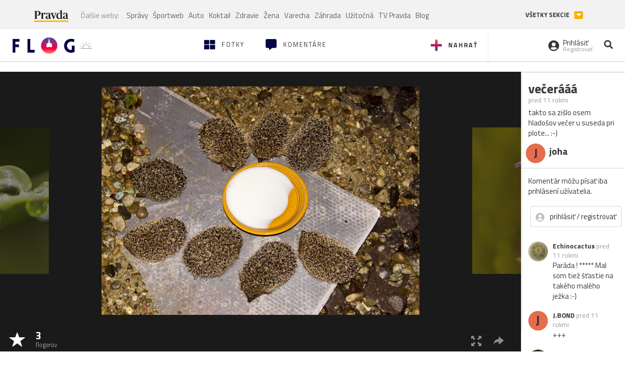

--- FILE ---
content_type: text/html; charset=utf-8
request_url: https://flog.pravda.sk/johaflog.flog?foto=557269
body_size: 12886
content:
<!DOCTYPE html>
<html>
	<head>

		<title>večerááá
 - Flog.sk</title>
		<meta charset="UTF-8">
		<meta name="viewport" content="width=device-width, initial-scale=1.0">
		<meta property="fb:app_id" content="273603186861775">
		<meta name="Keywords" content="">
<meta name="Description" content="večerááá">
<meta property="og:title" content="večerááá">
<meta property="og:description" content="večerááá">
<meta property="og:url" content="https://flog.pravda.sk/johaflog.flog?foto=557269">
<meta property="og:type" content="article">
<meta property="og:image" content="https://flog.pravda.sk/data/flog/johaflog/557269/x0E_557269_orig.jpg">
<meta property="og:image:width" content="1600">
<meta property="og:image:height" content="1150">
		<script>window.gdprAppliesGlobally=true;(function(){function a(e){if(!window.frames[e]){if(document.body&&document.body.firstChild){var t=document.body;var n=document.createElement("iframe");n.style.display="none";n.name=e;n.title=e;t.insertBefore(n,t.firstChild)}
else{setTimeout(function(){a(e)},5)}}}function e(n,r,o,c,s){function e(e,t,n,a){if(typeof n!=="function"){return}if(!window[r]){window[r]=[]}var i=false;if(s){i=s(e,t,n)}if(!i){window[r].push({command:e,parameter:t,callback:n,version:a})}}e.stub=true;function t(a){if(!window[n]||window[n].stub!==true){return}if(!a.data){return}
var i=typeof a.data==="string";var e;try{e=i?JSON.parse(a.data):a.data}catch(t){return}if(e[o]){var r=e[o];window[n](r.command,r.parameter,function(e,t){var n={};n[c]={returnValue:e,success:t,callId:r.callId};a.source.postMessage(i?JSON.stringify(n):n,"*")},r.version)}}
if(typeof window[n]!=="function"){window[n]=e;if(window.addEventListener){window.addEventListener("message",t,false)}else{window.attachEvent("onmessage",t)}}}e("__tcfapi","__tcfapiBuffer","__tcfapiCall","__tcfapiReturn");a("__tcfapiLocator");(function(e){
var t=document.createElement("script");t.id="spcloader";t.type="text/javascript";t.async=true;t.src="https://sdk.privacy-center.org/"+e+"/loader.js?target="+document.location.hostname;t.charset="utf-8";var n=document.getElementsByTagName("script")[0];n.parentNode.insertBefore(t,n)})("3247b01c-86d7-4390-a7ac-9f5e09b2e1bd")})();</script>
		<!-- Bootstrap Core JavaScript -->
		<script src="https://ajax.googleapis.com/ajax/libs/jquery/1.11.3/jquery.min.js"></script>
		<script src="/static/js/bootstrap.min.js"></script>
        
		<!-- gallery plugin -->
		<link rel="stylesheet" href="/static/css/justifiedGallery.min.css">
		<script src="/static/js/flog.js?v=3610822525"></script>

		<link href="/static/fonts/fontawesome/css/all.min.css" rel="stylesheet" type="text/css">

		<link href="/static/css/main.css?v=3610822525" rel="stylesheet" type="text/css">

		<!-- fancybox plugin -->

		<!-- Add fancyBox main JS and CSS files -->
		<script type="text/javascript" src="/static/fancybox3/jquery.fancybox.min.js?v=3.2.10"></script>
		<link rel="stylesheet" type="text/css" href="/static/fancybox3/jquery.fancybox.min.css?v=3.2.10" media="screen">
		<link href="https://fonts.googleapis.com/css?family=Titillium+Web:300,400,700" rel="stylesheet">
		<link href="https://ipravda.sk/css/pravda-min-extern_flog.css?v=20260119" rel="stylesheet">
		<link rel="icon" type="image/x-icon" href="/favicon.ico">
		<link href="/static/css/icon-font.css?v=3610822525" rel="stylesheet" type="text/css">
		<!-- Global site tag (gtag.js) - Google Analytics -->
		<script async src="https://www.googletagmanager.com/gtag/js?id=UA-157766-4"></script>
                <script>
                    window.perexGaDimensions = {"dimension4":"flog.pravda.sk","dimension1":"flog-foto","dimension2":"557269","dimension3":"johaflog"};
                </script>
		<script>
			window.dataLayer = window.dataLayer || [];
			function gtag() {
				dataLayer.push(arguments);
			}
			gtag('js', new Date());

			gtag('config', 'UA-157766-4');
			gtag('config', 'UA-157766-20');
			gtag('config', 'G-26GE433HZT', window.perexGaDimensions);
		</script>
                <script src="//ipravda.sk/js/pravda-min-extern_flog.js?v=20260119"></script>
		<script>
  if (/(^|;)\s*PEREX_ASMS/.test(document.cookie)) {
      document.write('<scr' + 'ipt src="https://servis.pravda.sk/hajax/asms/"></scri' + 'pt>');
  }
</script>

<script type="text/javascript">
  perex_dfp = {
    "bbb": {"name": '/61782924/flog_art_bbb', "id": 'div-gpt-ad-1528634504686-613'}
  };
</script><script type="application/javascript" src="https://storage.googleapis.com/pravda-ad-script/perex_universalMaster.min.js?v=v"></script>
	</head>

	<body data-gh="Tue, 20 Jan 2026 07:24:20 +0100" data-gha="sunrise" data-ghd="0">
		<script>
			window.fbAsyncInit = function () {
				FB.init({
					appId: '273603186861775',
					autoLogAppEvents: true,
					xfbml: true,
					version: 'v3.2'
				});
			};
		</script>
		<script async defer src="https://connect.facebook.net/en_US/sdk.js"></script>
		<div class="container-pull">

<div class="full-overlay upload">
	<div class="full-overlay-inner">
		<div class="full-overlay-inner-head">
			<a href="/" class="">
				<img class="full-overlay-inner-head-logo" src="/static/images/white-logo-sunset.png" alt="logo">
			</a>
			<button class="close close-overlay">
				<i class="fas fa-times"></i>
			</button>
		</div>
		<div class="full-overlay-inner-body">
<div class="upload-card">
	<div class="upload-card-progress">
		<i class="fas fa-file-upload"></i>
		<div class="upload-card-progress-bar"></div>
	</div>
	<p>
		Nahrajte fotku z vášho zariadenia
	</p>
	<input type="file" multiple="" id="file-to-upload" accept="image/jpeg">
</div>

		</div>
	</div>
	<div class="full-overlay-top"></div>
	<div class="full-overlay-bottom"></div>
</div><div class="full-overlay login">
	<div class="full-overlay-inner">
		<div class="full-overlay-inner-head">
			<a href="/" class="">
				<img class="full-overlay-inner-head-logo" src="/static/images/white-logo-sunset.png" alt="logo">
			</a>
			<button class="close close-overlay">
				<i class="fas fa-times"></i>
			</button>
		</div>
		<div class="full-overlay-inner-body">
<div class="login-card-note hide">
	<h4>Najskôr sa musíš prihlásiť</h4>
	<p>
		Ak ešte nemáš konto, môžeš sa jednoducho a rýchlo zaregistrovať.
	</p>
	<br>
</div>
<div class="login-card">

	<form method="post" action="/ajax/login">
			<label>
				Prihlásenie
			</label>
		<div class="error alert alert-danger hidden"></div>
		<div class="success alert alert-success hidden"></div>
		<div class="login-card-inner">
			<input type="email" name="email" class="form-control" placeholder="Váš email">
			<div class="login-card-inner-password" >
				<input type="password" name="pass" class="form-control password-input" placeholder="Vaše heslo">
				<a href="javascript:void(0)" class=" password-visibility" >
					<i class="far fa-eye"></i>
				</a>
			</div>
			<div class="clearfix">
			</div>

			<div class="login-card-inner-button">
				<label for="permanent-login">
					<input type="checkbox" id="permanent-login" name="permanent" value="1" checked>
					<span>Zostať prihlásený</span>
				</label>
				<button type="submit" class="btn btn-primary">
					<span class="loginbtn-text">Prihlásiť</span>
					<span class="loginbtn-spinner hidden fas fa-spinner fa-spin"></span>
				</button>
			</div>

		</div>
		<div class="login-card-passRecover">
			Zabudnuli ste heslo?
			<a href="javascript:void(0)" class="show-passRecover">Poslať nové</a>
		</div>
	</form>
	<form method="post" action="/ajax/zabudnuteheslo">
		<input type="hidden" name="zabudnuteheslo-special" id="zabudnuteheslo-special" value="2026">
		<div class="recover-card hidemeaftersuccess">
			<small class="info">Na túto adresu Ti zašleme postup ako si nastavíš nové heslo.</small>
			<input type="email" class="form-control" name="tbEmail">
			<div class="error"></div>
			<button type="submit" class="btn btn-success ">
				Poslať email
			</button>
		</div>
		<div class="alert alert-success success hidden recover-card-success" role="alert"></div>
	</form>
</div>
<div class="register-card">
	<form method="post" action="/ajax/registracia">
		<label>
			Registrácia
		</label>
		<div class="error alert alert-danger hidden"></div>
		<div class="success alert alert-success hidden"></div>

		<div class="hideaftersuccess">
			<div class="label-wrap">
				<label>
					Prezývka (minimálne 6 znakov)
				</label>
				<input type="text" class="form-control" placeholder="" name="name" required>
			</div>
			<div class="label-wrap">
				<label>
					Váš email
				</label>
				<input type="email" class="form-control" placeholder="" name="email" autocomplete="off" required>
			</div>
			<div class="label-wrap">
				<label>
					Heslo
				</label>
				<input type="password" class="form-control reg-pass1" placeholder="" autocomplete="new-password" name="password" required>
			</div>
			<div class="label-wrap">
				<label>
					Zopakujte heslo
				</label>
				<input type="password" class="form-control reg-pass2" placeholder="" required>
			</div>

			<div class="linkto-podmienky">
				<label  for="podmienky">
					<input type="checkbox" id="podmienky" name="podmienky" value="1">
					<span>Súhlasím <br class="hidden-lg hidden-md "> <a href="/podmienky/" target="_blank">s podmienkami</a></span>
				</label>
				<button type="submit" class="btn btn-primary">
					<span class="registerbtn-text">Registrovať</span>
					<span class="registerbtn-spinner hidden fas fa-spinner fa-spin"></span>
				</button>
			</div>
		</div>
	</form>
</div>		</div>
	</div>
	<div class="full-overlay-top"></div>
	<div class="full-overlay-bottom"></div>
</div><div class="modal fade" id="logo-hours-modal" tabindex="-1" role="dialog" aria-labelledby="exampleModalLabel">
	<div class="modal-dialog" role="document">
		<div class="modal-content">
			<div class="modal-header">
				<button type="button" class="close" data-dismiss="modal" aria-label="Close"><span aria-hidden="true">&times;</span></button>
				<h4 class="modal-title">Kedy je najbližšia zlatá hodinka?</h4>
			</div>
			<div class="modal-body">
				<div class="logo-gradient">
					<img class="sun" src="/static/images/sun.svg" alt="">
					<div class="lights">
						<div class="minute">
							<div class="minute-ray"></div>
						</div>
						<div class="hours">
							<div class="hours-ray"></div>
						</div>
						<div class="location">

						</div>
					</div>
				</div>
				<div class="logo-info">
					<p>Zlatá hodinka od:</p>
					<h1 class="suntime-text"></h1>
					<div class="group">
						<button type="button" class="btn btn-sm btn-default find-my-location"><i class="fas fa-map-marker-alt"></i> Nájsť moju polohu</button>
					</div>
					<small>
						Ak chcete, aby sa vám zobrazovali informácie o zlatej hodinke z vašej lokality, zdieľajte s nami prosím vašu polohu
					</small>
				</div>
			</div>
		</div>
	</div>
</div><!-- Modal -->
<div class="modal fade" id="modal-contact" tabindex="-1" role="dialog" aria-labelledby="myModalLabelSharefoto">
	<div class="modal-dialog" role="document">
		<div class="modal-content">

			<div class="modal-body">
				<div class="modal-contact-item">
					<i class="fas fa-address-book"></i>
					<div class="modal-contact-item-text">
						<h4 class="modal-title" id="myModalLabelSharefoto">Admin flogu</h4>
						<a href="mailto:flog@pravda.sk">
							flog@pravda.sk
						</a>
					</div>
				</div>
				<div class="modal-contact-item">
					<i class="fas fa-address-book"></i>
					<div class="modal-contact-item-text">
						<small>Junior digital specialist</small>
						<h4 class="modal-title" id="myModalLabelSharefoto">Obchodné oddelenie - Mikuláš Kvetan</h4>
						<a href="mailto:mkvetan@ourmedia.sk">
							mkvetan@ourmedia.sk
						</a>
						<a href="tel:+421 905 244 022">
							+421 905 244 022
						</a>
					</div>
				</div>
				<div class="modal-contact-item">
					<i class="fas fa-address-book"></i>
					<div class="modal-contact-item-text">
						<small>Online marketing manager</small>
						<h4 class="modal-title" id="myModalLabelSharefoto">Marketingové oddelenie - Michaela Latková</h4>
						<a href="mailto:mlatkova@ourmedia.sk">
							mlatkova@ourmedia.sk
						</a>
						<a href="tel:+421 918 562 228">
							+421 918 562 228
						</a>
					</div>
				</div>

			</div>
			<div class="modal-footer">
				<button type="button" class="btn btn-default" data-dismiss="modal">Zavrieť</button>
			</div>

		</div>
	</div>
</div>


			<div class=" content-wrap full-width">



				<!-- Top Navigation -->
				<header>
					<div id="perex-header" class="header">
						<div id="portal_menu-wrap" class="container-fluid no-padding-side">
							<div class="portal-menu export-vs" id="portal-menu">
    <span class="hidden-lg hiddem-md">
        Tento web patrí pod
    </span>
    <a href="https://www.pravda.sk/" class="portal-menu-logo">
        <img src="//ipravda.sk/res/portal2017/logo-pravda.svg" alt="Pravda" />
    </a>
    <ul class="portal-menu-nav"><li><span>Ďalšie weby:</span></li><li><a href="https://spravy.pravda.sk/">Správy</a></li><li><a href="https://sportweb.pravda.sk/">Športweb</a></li><li><a href="https://auto.pravda.sk/">Auto</a></li><li><a href="https://koktail.pravda.sk/">Koktail</a></li><li><a href="https://zdravie.pravda.sk/">Zdravie</a></li><li><a href="https://zena.pravda.sk/">Žena</a></li><li><a href="https://varecha.pravda.sk/">Varecha</a></li><li><a href="https://zahrada.pravda.sk/">Záhrada</a></li><li><a href="https://uzitocna.pravda.sk/">Užitočná</a></li><li><a href="https://tv.pravda.sk/">TV Pravda</a></li><li><a href="https://blog.pravda.sk/">Blog</a></li></ul>
            <button class="portal-megamenu-button">Všetky sekcie
            <i>
                <span class="glyphicon glyphicon-triangle-bottom"></span>
            </i>
        </button>
        <div class="portal-menu-actions"></div>
</div>
<div class="portal-megamenu" id="portal-megamenu">
            <div class="portal-megamenu-line spravodajstvo"><h2><span class="portal-megamenu-line-link-wrap"><span class="glyphicon glyphicon-triangle-bottom hidden-lg hidden-md hidden-sm"></span> Spravodajstvo</span></h2><ul><li class="spravy"><a href="https://spravy.pravda.sk/">Správy</a></li><li><a href="https://spravy.pravda.sk/domace/">Domáce</a></li><li><a href="https://spravy.pravda.sk/svet/">Svet</a></li><li class="ekonomika"><a href="https://ekonomika.pravda.sk/">Ekonomika</a></li><li class="kultura"><a href="https://kultura.pravda.sk/">Kultúra</a></li><li class="extern_pocasie"><a href="https://pocasie.pravda.sk/">Počasie</a></li><li class="nazory"><a href="https://nazory.pravda.sk/">Názory</a></li><li><a href="https://www.pravda.sk/chronologia-dna/">Chronológia dňa</a></li><li><a href="https://www.pravda.sk/najcitanejsie-spravy/">Najčítanejšie správy</a></li><li class="komercnespravy"><a href="https://komercnespravy.pravda.sk/">Komerčné správy</a></li></ul></div>
            <div class="portal-megamenu-line link sport"><h2><a href="https://sportweb.pravda.sk/"><span class="glyphicon glyphicon-triangle-bottom hidden-lg hidden-md hidden-sm"></span> Športweb</a></h2><ul><li class="futbal"><a href="https://sportweb.pravda.sk/futbal/">Futbal</a></li><li class="hokej"><a href="https://sportweb.pravda.sk/hokej/">Hokej</a></li><li><a href="https://sportweb.pravda.sk/cyklistika/">Cyklistika</a></li><li><a href="https://sportweb.pravda.sk/tenis/">Tenis</a></li><li><a href="https://sportweb.pravda.sk/zimne-sporty/">Zimné športy</a></li><li><a href="https://sportweb.pravda.sk/nazivo/">Naživo</a></li></ul></div>
            <div class="portal-megamenu-line magaziny"><h2><span class="portal-megamenu-line-link-wrap"><span class="glyphicon glyphicon-triangle-bottom hidden-lg hidden-md hidden-sm"></span> Magazíny</span></h2><ul><li class="extern_ahojmama"><a href="https://ahojmama.pravda.sk/">AhojMama</a></li><li class="auto"><a href="https://auto.pravda.sk/">Auto</a></li><li class="cestovanie"><a href="https://cestovanie.pravda.sk/">Cestovanie</a></li><li class="koktail"><a href="https://koktail.pravda.sk/">Koktail</a></li><li class="mediaklik"><a href="https://www.mediaklik.sk/">Mediaklik</a></li><li class="veda"><a href="https://vat.pravda.sk/">VAT</a></li><li class="zdravie"><a href="https://zdravie.pravda.sk/">Zdravie</a></li><li class="zena"><a href="https://zena.pravda.sk/">Žena</a></li><li><a href="https://zurnal.pravda.sk/">Žurnál</a></li><li><a href="https://zahrada.pravda.sk/">Záhrada</a></li><li><a href="https://www.defencenews.sk/">Defencenews</a></li></ul></div>
            <div class="portal-megamenu-line link uzitocna"><h2><a href="https://uzitocna.pravda.sk/"><span class="glyphicon glyphicon-triangle-bottom hidden-lg hidden-md hidden-sm"></span> Užitočná pravda</a></h2><ul><li><a href="https://uzitocna.pravda.sk/peniaze/">Peniaze</a></li><li><a href="https://uzitocna.pravda.sk/hypoteky/">Hypotéky</a></li><li><a href="https://uzitocna.pravda.sk/dochodky/">Dôchodky</a></li><li><a href="https://uzitocna.pravda.sk/ako-vybavit/">Ako vybaviť</a></li><li><a href="https://uzitocna.pravda.sk/spotrebitel/">Spotrebiteľ</a></li><li><a href="https://uzitocna.pravda.sk/praca-a-kariera/">Práca</a></li><li><a href="https://uzitocna.pravda.sk/zivnostnik/">Živnostník</a></li><li><a href="https://uzitocna.pravda.sk/vzdelavanie/">Vzdelávanie</a></li><li><a href="https://uzitocna.pravda.sk/reality/">Reality</a></li><li><a href="https://uzitocna.pravda.sk/dom-a-byt/">Dom a byt</a></li><li><a href="https://uzitocna.pravda.sk/seniori/">Seniori</a></li><li><a href="https://rady.pravda.sk/">Rady</a></li></ul></div>
            <div class="portal-megamenu-line link extern_varecha"><h2><a href="https://varecha.pravda.sk/"><span class="glyphicon glyphicon-triangle-bottom hidden-lg hidden-md hidden-sm"></span> Varecha</a></h2><ul><li><a href="https://varecha.pravda.sk/recepty">Recepty</a></li><li><a href="https://napady.pravda.sk/">Nápady</a></li><li><a href="https://varecha.pravda.sk/torty/">Torty</a></li><li><a href="https://menu.pravda.sk/" title="MENU.PRAVDA.SK - DENNÉ MENU NA JEDEN KLIK">Denné menu</a></li></ul></div>
            <div class="portal-megamenu-line link varecha_tv"><h2><a href="https://varecha.pravda.sk/tv/"><span class="glyphicon glyphicon-triangle-bottom hidden-lg hidden-md hidden-sm"></span> TV Varecha</a></h2><ul><li><a href="https://varecha.pravda.sk/tv/serialy/">Seriály</a></li><li><a href="https://varecha.pravda.sk/tv/videorecepty/">Videorecepty</a></li><li><a href="https://varecha.pravda.sk/tv/playlist/celebrity-s-varechou/">Celebrity</a></li><li><a href="https://varecha.pravda.sk/tv/playlist/fit-s-viktorom/">Fit s Viktorom</a></li></ul></div>
            <div class="portal-megamenu-line link extern_blog"><h2><a href="https://blog.pravda.sk/"><span class="glyphicon glyphicon-triangle-bottom hidden-lg hidden-md hidden-sm"></span> Blog</a></h2><ul><li><a href="https://blog.pravda.sk/?page=najnovsie-clanky">Najnovšie</a></li><li><a href="https://blog.pravda.sk/?page=najnovsie-clanky">Najčítanejšie</a></li><li><a href="https://blog.pravda.sk/?page=najkomentovanejsie-clanky">Najkomentovanejšie</a></li><li><a href="https://blog.pravda.sk/abecedny-zoznam-blogov/">Zoznam blogov</a></li><li><a href="https://blog.pravda.sk/?page=komercne-blogy">Komerčné blogy</a></li></ul></div>
            <div class="portal-megamenu-line relax"><h2><span class="portal-megamenu-line-link-wrap"><span class="glyphicon glyphicon-triangle-bottom hidden-lg hidden-md hidden-sm"></span> Relax</span></h2><ul><li class="programy"><a href="https://programy.pravda.sk/tv/">TV program</a></li><li><a href="https://spravy.pravda.sk/sutaz/">Súťaže</a></li><li class="extern_debata"><a href="https://debata.pravda.sk/">Debata</a></li><li class="extern_flog"><a href="https://flog.pravda.sk/" title="Flog - prvý slovenský fotoblog. Ukáž svoje obľúbené fotky celému svetu, hodnoť a napíš čo si myslíš o fotkách iných. Foť a bav sa.">Flog</a></li><li class="fotogalerie"><a href="https://fotogalerie.pravda.sk/">Fotogalérie</a></li><li><a href="https://koktail.pravda.sk/stranka/3-horoskop/">Horoskopy</a></li><li><a href="https://spravy.pravda.sk/sudoku/">Sudoku</a></li></ul></div>
            <div class="portal-megamenu-line link extern_tv"><h2><a href="https://tv.pravda.sk/"><span class="glyphicon glyphicon-triangle-bottom hidden-lg hidden-md hidden-sm"></span> TV Pravda</a></h2><ul><li><a href="https://tv.pravda.sk/kategorie/spravodajstvo">Spravodajstvo</a></li><li><a href="https://tv.pravda.sk/kategorie/sport">Šport</a></li><li><a href="https://tv.pravda.sk/kategorie/veda-a-technika">Veda a tech</a></li><li><a href="https://tv.pravda.sk/kategorie/kultura">Kultúra</a></li><li><a href="https://tv.pravda.sk/kategorie/komercne-videa">Komerčné</a></li><li><a href="https://tv.pravda.sk/relacie/ide-o-pravdu">Ide o pravdu</a></li><li><a href="https://tv.pravda.sk/relacie/pocasie">Predpoveď počasia</a></li><li><a href="https://tv.pravda.sk/relacie/ide-o-peniaze">Ide o peniaze</a></li><li><a href="https://tv.pravda.sk/relacie/ide-o-zdravie">Ide o zdravie</a></li><li><a href="https://tv.pravda.sk/relacie/neobycajne-miesta">Neobyčajné miesta</a></li><li><a href="https://tv.pravda.sk/relacie/showroom">Showroom</a></li></ul></div>
            <div class="portal-megamenu-line nakupy"><h2><span class="portal-megamenu-line-link-wrap"><span class="glyphicon glyphicon-triangle-bottom hidden-lg hidden-md hidden-sm"></span> Nákupy</span></h2><ul><li><a href="https://menu.pravda.sk/" title="MENU.PRAVDA.SK - DENNÉ MENU NA JEDEN KLIK">Obedy</a></li><li class="extern_kvety"><a href="https://kvety.pravda.sk/" title="Kvety, donáška kvetov, internetový obchod s kvetmi, kvetinárstvo, Bratislava, Košice">Kvety</a></li><li class="extern_epravda"><a href="https://e.pravda.sk/" title="e.Pravda.sk - elektronický archív denníka Pravda">ePravda</a></li><li class="predplatne"><a href="https://predplatne.pravda.sk/">Predplatné novín</a></li></ul></div>
    </div>
						</div>

						<!-- subheader -->
						<div id="subheader" class="container-fluid subheader no-padding-side">

							<div class="subheader-logo">

								<a href="/" class="logo-cont">
									<img class="logo" src="/static/images/logo-sunset.png" alt="logo">
									<img class="minute" src="/static/images/minute.png" alt="logo">
									<img class="hours" src="/static/images/hours.png" alt="logo">
								</a>
								<span class="sun-time " title="Zlatá hodinka od">
									<img class="" src="/static/images/icon-sun-hour.svg" alt="Zlatá hodinka">
									<span class="suntime-text"></span>
								</span>

							</div>

							<div class="subheader-head-actions">
									<a href="javascript:void(0)" class="add-photo-note">
										<i class="fas fa-plus"></i>
										<span class=" hidden-md hidden-sm hidden-xs">Nahrať</span>
									</a>

								<a href="/" class="">
									<i class="fas fa-th-large"></i>

									<span class="hidden-md hidden-sm hidden-xs">Fotky</span>
								</a>
								<a class="comment-btn " href="/komentare/">
									<i class="fas fa-comment-alt"></i>

									<span class="hidden-md hidden-sm hidden-xs">Komentáre</span>
								</a>

							</div>
							<div class="subheader-right-actions text-right">
								<div class="subheader-right-actions-account">
										<a href="javascript:void(0)" class="subheader-right-actions-account-login show-loginform-btn" id="login">
											<i class="fas fa-user-circle"></i>
											<div class="subheader-right-actions-account-login-text">
												<span class="hidden-md hidden-sm hidden-xs">Prihlásiť</span>
												<small>
													<span class="hidden-md hidden-sm hidden-xs">Registrovať</span>
												</small>
											</div>
										</a>
								</div>
								<a href="/hladaj/" id="" class="subheader-right-actions-search ">
									<i class="fas fa-search"></i>
								</a>
							</div>
						</div><!-- /subheader -->
					</div><!-- /portal-menu -->

					<!-- menu nalepky -->
					<div class="container-fluid menu no-padding-side">
						<nav class="invisible-menu">
<!-- Modal -->
<div class="modal fade" id="modal-tags" tabindex="-1" role="dialog" aria-labelledby="tagsModalLabel">
	<div class="modal-dialog" role="document">
		<div class="modal-content">
			<div class="modal-header">
				<button type="button" class="close" data-dismiss="modal" aria-label="Close"><span aria-hidden="true">&times;</span></button>
				<h4 class="modal-title" id="tagsModalLabel">Nálepky</h4>
			</div>
			<div class="modal-body">
				<div class="modal-tags-search">

					<input type="search" name="q" class="tagsearchinput  " placeholder="Vyhľadať nálepku" value="">
					<i class="fas fa-search"></i>
					<span class="tagsearch-spinner hidden fas fa-spinner fa-spin"></span>				
				</div>
				<div class="tagsearch-result list">
				</div>
			</div>
			<div class="modal-footer">
				<button class="tagsearch-loadmore btn btn-default hidden" type="button">
					<span class="tagsearch-spinner hidden fas fa-spinner fa-spin"></span>				

					načítaj ďalšie
				</button>
			</div>
		</div>
	</div>
</div>


							<ul class="main-menu  hidden-xs">
								<li class="pull-right"><a class="btn btn-default" href="javascript:void(0)" data-toggle="modal" data-target="#modal-tags">Všetky nálepky</a></li>
										<li><a class="btn btn-default" href="/tag/cb">ČB</a></li>
										<li><a class="btn btn-default" href="/tag/clovek">Človek</a></li>
										<li><a class="btn btn-default" href="/tag/detail">Detail</a></li>
										<li><a class="btn btn-default" href="/tag/portret">Portrét</a></li>
										<li><a class="btn btn-default" href="/tag/mesto">Mesto</a></li>
										<li><a class="btn btn-default" href="/tag/architektura">Architektúra</a></li>
										<li><a class="btn btn-default" href="/tag/makro">Makro</a></li>
										<li><a class="btn btn-default" href="/tag/2026">2026</a></li>
										<li><a class="btn btn-default" href="/tag/priroda">Príroda</a></li>
										<li><a class="btn btn-default" href="/tag/natural">Natural</a></li>
										<li><a class="btn btn-default" href="/tag/slovensko">Slovensko</a></li>
										<li><a class="btn btn-default" href="/tag/krajina">Krajina</a></li>
										<li><a class="btn btn-default" href="/tag/hory">Hory</a></li>
										<li><a class="btn btn-default" href="/tag/les">Les</a></li>
										<li><a class="btn btn-default" href="/tag/more">More</a></li>
										<li><a class="btn btn-default" href="/tag/kvety">Kvety</a></li>
										<li><a class="btn btn-default" href="/tag/kvet">Kvet</a></li>
										<li><a class="btn btn-default" href="/tag/zatisie">Zátišie</a></li>
										<li><a class="btn btn-default" href="/tag/zvierata">Zvieratá</a></li>
										<li><a class="btn btn-default" href="/tag/hmyz">Hmyz</a></li>
										<li><a class="btn btn-default" href="/tag/motyl">Motýľ</a></li>
										<li><a class="btn btn-default" href="/tag/vtactvo">Vtáctvo</a></li>
										<li><a class="btn btn-default" href="/tag/jar">Jar</a></li>
										<li><a class="btn btn-default" href="/tag/leto">Leto</a></li>
										<li><a class="btn btn-default" href="/tag/jesen">Jeseň</a></li>
										<li><a class="btn btn-default" href="/tag/zima">Zima</a></li>
							</ul>

							<div class="main-menu-mobile">
<a href="javascript:void(0)" class="col-xs-6 main-menu-mobile-item disabled" data-toggle="modal" data-target="#modal-tags">
	<i class="fas fa-hashtag"></i>
	<span class="main-menu-mobile-item-text ">
			Nálepky
	</span>
	<span class="glyphicon glyphicon-triangle-bottom"></span>
</a>							</div>
						</nav>
					</div><!-- /menu nalepky -->

				</header>
				<!-- /header-end -->

				<div class="flog-adplace-header">
					
				</div>
<!-- Modal -->
<div class="modal fade" id="modal-share" tabindex="-1" role="dialog" aria-labelledby="myModalLabelSharefoto">
	<div class="modal-dialog" role="document">
		<div class="modal-content">
			<div class="modal-header">
				<button type="button" class="close" data-dismiss="modal" aria-label="Close"><span aria-hidden="true">&times;</span></button>
				<h4 class="modal-title" id="myModalLabelSharefoto">Zdielaj fotku</h4>
			</div>
			<div class="modal-body">
				<ul>
					<li class="facebook">
						<a class="" target="_blank" href="https://www.facebook.com/sharer/sharer.php?u=https%3A%2F%2Fflog.pravda.sk%2Fjohaflog.flog%3Ffoto%3D557269">
							<i class="fab fa-facebook-f"></i> Facebook
						</a>
					</li>
					<li class="pinterest">
						<a class="" target="_blank" href="https://www.pinterest.com/pin/create/button/?url=https%3A%2F%2Fflog.pravda.sk%2Fjohaflog.flog%3Ffoto%3D557269&description=takto+sa+zi%C5%A1lo+osem+hlado%C5%A1ov+ve%C4%8Der+u+suseda+pri+plote...++%3A-%29&media=https%3A%2F%2Fflog.pravda.sk%2Fdata%2Fflog%2Fjohaflog%2F557269%2Fx0E_557269_orig.jpg">
							<i class="fab fa-pinterest"></i> Pinterest
						</a>
					</li>
					<li class="twitter">
						<a class="" target="_blank" href="https://twitter.com/intent/tweet?url=https%3A%2F%2Fflog.pravda.sk%2Fjohaflog.flog%3Ffoto%3D557269&text=takto+sa+zi%C5%A1lo+osem+hlado%C5%A1ov+ve%C4%8Der+u+suseda+pri+plote...++%3A-%29">
							<i class="fab fa-twitter"></i> Twitter
						</a>
					</li>
					<li>
						<a class="share-copy-link" href="javascript:void(0)" >
							<i class="fas fa-link"></i> Skopírovať linku
						</a>
					</li>
				</ul>
				
				<input id="copyTextUrl" type="hidden" value="https://flog.pravda.sk/johaflog.flog?foto=557269">
			</div>
			
		</div>
	</div>
</div>


<section class='detail_photo'>
	<div class="detail_photo-wrap">


		<div class="col-lg-10 col-md-9 col-xs-12 detail_photo-wrapper no-padding-side">

			<div class="photo-spinner hide">
				<i class="fas fa-spinner"></i>
			</div>
			<div class="photo" id="photo-detail">
					<div class="after-next-image"  style="background-image: url('\/data\/flog\/johaflog\/557374\/x5Q_557374_m\.jpg')" >
						<a class="photo-control hidden-sm hidden-xs" href="/johaflog.flog?foto=557374" title="pri jazierku" >
						</a>
					</div>
					<div class="before-prev-image"  style="background-image: url('\/data\/flog\/johaflog\/557089\/vci_557089_m\.jpg')">
						<a class="photo-control hidden-sm hidden-xs" href="/johaflog.flog?foto=557089" title="po daždi..." >
						</a>

					</div>

				<div class="photo-link">
					<a class="fancybox   hidden-sm hidden-xs" href="/data/flog/johaflog/557269/x0E_557269_orig.jpg">
						<img src="/data/flog/johaflog/557269/x0E_557269_orig.jpg" alt="večerááá" title="večerááá">
					</a>
					<img src="/data/flog/johaflog/557269/x0E_557269_orig.jpg" alt="večerááá" class="hidden-lg hidden-md">
				</div>

			</div>
			<div class="detail_photo-action-panel">
				<div class="detail_photo-action-panel-left">
						<span class="rating-wrap">
							<span class="glyphicon glyphicon-star icon"></span>
						</span>
						<a href="javascript:void(0)" class="rating-list rating-wrap" type="button" data-fotoid="557269">
							<b>		
								<span class="count">3</span>
								<small>flogerov</small>
							</b>
						</a>
				</div>
				<div class="detail_photo-action-panel-right">

					<a class="fancybox " href="/data/flog/johaflog/557269/x0E_557269_orig.jpg" title="zväčšiť">
						<span class="glyphicon glyphicon-fullscreen"></span>
					</a>
					<a href="javascript:void(0)" class="detail-share hidden-sm hidden-xs" data-toggle="modal" data-target="#modal-share" title="zdieľať">
						<span class="glyphicon glyphicon-share-alt"></span>

					</a>

					<div class="dropdown dropup">
						<a href="javascript:void(0)" id="dLabel" class="option-icon hidden-lg hidden-md" data-toggle="dropdown" aria-haspopup="true" aria-expanded="false">
							<span class="glyphicon glyphicon-option-vertical">
							</span>
						</a>
						<ul class="dropdown-menu  pull-right" aria-labelledby="dLabel">
							<li class="hidden-lg hidden-md">
								<a href="javascript:void(0)" class="detail-share" data-toggle="modal" data-target="#modal-share">
									<span class="glyphicon glyphicon-share-alt"></span>
									<b>zdieľať</b>
								</a>
							</li>
						</ul>
<form  method="post" action="/foto-edit/delete?foto=557269" class="foto-delete-form">
	<input type="hidden" name="del-foto" value="557269">
	<input type="hidden" name="del-time" value="1768853076">
	<input type="hidden" name="del-code" value="ZwJuQaqP7ftGEV0WCAAvUVoVq0R1zog8QVHOUVCe">
	<input type="hidden" name="del-code2" value="2358760f3859f9adc3fde74daed84dd54a198d15">

	<div class="modal fade modal-delete-photo" id="modal-delete-photo-557269" tabindex="-1" role="dialog">
		<div class="modal-dialog" role="document">
			<div class="modal-content">
				<div class="modal-header">
					<button type="button" class="close" data-dismiss="modal" aria-label="Close"><span aria-hidden="true">&times;</span></button>
					<h4 class="modal-title">Vymazanie fotky</h4>
				</div>
				<div class="modal-body">
					<p>Si si istý, že chceš túto fotku vymazať?</p>
				</div>
				<div class="modal-footer">
					<button type="button" class="btn btn-default" data-dismiss="modal">Zavrieť</button>
					<button type="submit" class="btn btn-danger" id="delete-foto-btn">
						<i class="far fa-trash-alt"></i>
						Zmazať fotku
					</button>
				</div>
			</div><!-- /.modal-content -->
		</div><!-- /.modal-dialog -->
	</div><!-- /.modal -->
</form>					</div>


				</div>

			</div>

				<div class="detail_photo-info-wrap">
					<div class="photo_nalepky">

							<h5 class='hidden-xs'>
								Detailné informácie 
							</h5>
							<div class="photo_nalepky-info-desktop hidden-xs">
<div class="exif-btn-wrap">
	<span class="time btn btn-default">
		<i class="far fa-clock"></i>
		<b>
			20:59
		</b>
		<small>
			15.09.2014
		</small>
	</span>

		<link rel="stylesheet" href="/static/css/leaflet.css">
		<script src="/static/js/leaflet.js"></script>

		<a class="marker-icon btn btn-default show-map-btn" href="javascript:void(0)" data-lat="49.11925" data-lon="18.334619">
			<i class="fas fa-map-marker-alt"></i>
			<b>Zobraz <br>na mape</b>
		</a>
</div>
<div class="exif-btn-wrap">
	<a class="camera_name exif-btn btn btn-default" href="/hladaj/?vyrobca=Sony">
		<span>výrobca</span>
		Sony

	</a>
	<a class="camera_name exif-btn btn btn-default" href="/hladaj/?vyrobca=Sony&amp;model=SLT-A55V">
		<span>model</span>
		SLT-A55V
	</a>
	<a class="exif-btn btn btn-default" title="EXIF: Ohnisková vzdialenosť v milimetroch" href="/hladaj/?ohniskova-vzdialenost=22">
		<span>oh. vzdialenosť</span>
		22,0 mm
	</a>
	<a class="exif-btn btn btn-default" title="EXIF: Expozičný čas v sekundách" href="/hladaj/?expozicia=1%2F60">
		<span>exp. čas</span>
		1/60 s
	</a>
	<a class="exif-btn btn btn-default" title="EXIF: Clona" href="/hladaj/?clona=4">
		<span>clona</span>
		f / 4,0
	</a>
	<a class="exif-btn btn btn-default" title="EXIF: Kompenzácia expozície v EV" href="/hladaj/?ev=0">
		<span>kompenzacia exp.</span>
		0,0 EV
	</a>
	<a class="exif-btn btn btn-default" title="EXIF: Citlivosť snímača/filmu podľa ISO" href="/hladaj/?iso=100">
		<span>ISO</span>
		100
	</a>
	<a class="exif-btn btn btn-default" title="EXIF: Blesk nebol použitý" href="/hladaj/?blesk=ano">
		<span>blesk</span>
			s&nbsp;bleskom
	</a>
</div>

							</div>

							<div class="photo_nalepky-info-mobile hidden-sm hidden-lg hidden-md">
								<div class="panel-group" role="tablist"> 
									<div class="panel panel-default"> 
										<div class="panel-heading" role="tab" id="collapseListGroupHeading1"> 
											<h4 class="panel-title">
												<a href="#collapseListGroup1" class="collapsed" role="button" data-toggle="collapse" aria-expanded="false" aria-controls="collapseListGroup1"> 
													Detailné informácie <span class="glyphicon glyphicon-triangle-top pull-right"></span>
												</a>
											</h4> 
										</div> 
										<div class="panel-collapse collapse" role="tabpanel" id="collapseListGroup1" aria-labelledby="collapseListGroupHeading1" aria-expanded="false" style="height: 0px;">
											<div class="photo_nalepky-info-desktop">
<div class="exif-btn-wrap">
	<span class="time btn btn-default">
		<i class="far fa-clock"></i>
		<b>
			20:59
		</b>
		<small>
			15.09.2014
		</small>
	</span>

		<link rel="stylesheet" href="/static/css/leaflet.css">
		<script src="/static/js/leaflet.js"></script>

		<a class="marker-icon btn btn-default show-map-btn" href="javascript:void(0)" data-lat="49.11925" data-lon="18.334619">
			<i class="fas fa-map-marker-alt"></i>
			<b>Zobraz <br>na mape</b>
		</a>
</div>
<div class="exif-btn-wrap">
	<a class="camera_name exif-btn btn btn-default" href="/hladaj/?vyrobca=Sony">
		<span>výrobca</span>
		Sony

	</a>
	<a class="camera_name exif-btn btn btn-default" href="/hladaj/?vyrobca=Sony&amp;model=SLT-A55V">
		<span>model</span>
		SLT-A55V
	</a>
	<a class="exif-btn btn btn-default" title="EXIF: Ohnisková vzdialenosť v milimetroch" href="/hladaj/?ohniskova-vzdialenost=22">
		<span>oh. vzdialenosť</span>
		22,0 mm
	</a>
	<a class="exif-btn btn btn-default" title="EXIF: Expozičný čas v sekundách" href="/hladaj/?expozicia=1%2F60">
		<span>exp. čas</span>
		1/60 s
	</a>
	<a class="exif-btn btn btn-default" title="EXIF: Clona" href="/hladaj/?clona=4">
		<span>clona</span>
		f / 4,0
	</a>
	<a class="exif-btn btn btn-default" title="EXIF: Kompenzácia expozície v EV" href="/hladaj/?ev=0">
		<span>kompenzacia exp.</span>
		0,0 EV
	</a>
	<a class="exif-btn btn btn-default" title="EXIF: Citlivosť snímača/filmu podľa ISO" href="/hladaj/?iso=100">
		<span>ISO</span>
		100
	</a>
	<a class="exif-btn btn btn-default" title="EXIF: Blesk nebol použitý" href="/hladaj/?blesk=ano">
		<span>blesk</span>
			s&nbsp;bleskom
	</a>
</div>

											</div> 
										</div> 
									</div>
								</div>
							</div>

					</div>

				</div>


		</div>

		<div class="col-lg-2 col-md-3 col-xs-12 detail_photo-sidebar pull-right">

			<div class="detail_photo-sidebar-info">
				<h3 class="foto-title">večerááá</h3>
				<time datetime="2014-09-15 22:00" class="foto-title-time" title="15.09.2014 22:00">
					pred 11 rokmi
				</time>
				<div class="detail_photo-popis">
					<p>takto sa zišlo osem hladošov večer u suseda pri plote...  :-)</p>
				</div>

			</div>
			<div class="detail_photo-sidebar-autor">
				<a href="/johaflog.flog" class="user-name">
	<span class="user-thumbnail">
		j
	</span> 
					<span class="detail_photo-sidebar-autor-name">
						joha
					</span>
					<small class="hide">
						je tvoj obľúbenec
					</small>
				</a>
			</div>
			<div class=" photo_comments_action no-padding-left">
					<div class="input-group">

							Komentár môžu písať iba prihlásení užívatelia.

							<br>
							<a href="javascript:void(0)" class="upload-btn btn btn-default show-loginform-btn">
								<i class="fas fa-user-circle"></i>
								<span class=" ">prihlásiť / registrovať</span>
							</a>

					</div>

			</div>
				<div class="comment_list_wrap no-padding-left">
					<div class="comment_list no-padding-left">
		<div class="coment_row">
			<div class="thumbnail_cont">
				<a href="/foto-postrehy.flog">
	<span class="user-thumbnail" style="background-image: url('\/data\/avatar\/foto-postrehy\/avatar\.jpg\?63')"></span>
				</a>
			</div>
			<div class="text">
				<div >
					<a class="name" href="/foto-postrehy.flog">Echinocactus</a>
					<time datetime="2014-09-22 20:09" class="time" title="22.09.2014 20:09">
						pred 11 rokmi
					</time>
				</div>
				<p>Paráda ! *****
Mal som tiež šťastie na takého malého ježka :-)</p>
			</div>
		</div>
		<div class="coment_row">
			<div class="thumbnail_cont">
				<a href="/tarcan-70.flog">
	<span class="user-thumbnail">
		J
	</span> 
				</a>
			</div>
			<div class="text">
				<div >
					<a class="name" href="/tarcan-70.flog">J.BOND</a>
					<time datetime="2014-09-16 06:44" class="time" title="16.09.2014 06:44">
						pred 11 rokmi
					</time>
				</div>
				<p>+++</p>
			</div>
		</div>
		<div class="coment_row">
			<div class="thumbnail_cont">
				<a href="/skorpion67.flog">
	<span class="user-thumbnail" style="background-image: url('\/data\/avatar\/skorpion67\/avatar\.jpg\?136')"></span>
				</a>
			</div>
			<div class="text">
				<div >
					<a class="name" href="/skorpion67.flog">Gabson</a>
					<time datetime="2014-09-15 22:29" class="time" title="15.09.2014 22:29">
						pred 11 rokmi
					</time>
				</div>
				<p>pekné</p>
			</div>
		</div>
		<div class="coment_row">
			<div class="thumbnail_cont">
				<a href="/gombickin.flog">
	<span class="user-thumbnail" style="background-image: url('\/data\/avatar\/gombickin\/avatar\.jpg\?211')"></span>
				</a>
			</div>
			<div class="text">
				<div >
					<a class="name" href="/gombickin.flog">gombicka94</a>
					<time datetime="2014-09-15 22:12" class="time" title="15.09.2014 22:12">
						pred 11 rokmi
					</time>
				</div>
				<p>rozkošné</p>
			</div>
		</div>
					</div>
					<div class="comment_list_button">
						<button>
							Zobraziť všetky komentáre
						</button>
					</div>
				</div>
		</div>
	</div>
		<div class="col-xs-12 other_images">
			<h4>
				Ďalšie fotky od <span>joha</span>
			</h4>
			<section class='gallery'>
				<div id="mygallery" data-height="150">
<div class="gallery-plugin-item" title="Priehrada Nosice">
	<img src="/data/flog/johaflog/766052/mg-2876EOV_m.jpg" alt="Priehrada Nosice" title="Priehrada Nosice" width="948" height="500">
	<a href="/johaflog.flog?foto=766052" class="image-link"></a>
	<div class='caption-top'>
	</div>
	<div class='caption-bottom'>
			<a href="/johaflog.flog" class="user-name">
	<span class="user-thumbnail">
		j
	</span> 
				<span>joha</span>
			</a>


		<div class="rating pull-right">
		</div>
	</div>
</div><div class="gallery-plugin-item" title="Vodné dielo Dolné Kočkovce – Ladce">
	<img src="/data/flog/johaflog/766051/mg-2859-aEBE_m.jpg" alt="Vodné dielo Dolné Kočkovce – Ladce" title="Vodné dielo Dolné Kočkovce – Ladce" width="750" height="499">
	<a href="/johaflog.flog?foto=766051" class="image-link"></a>
	<div class='caption-top'>
	</div>
	<div class='caption-bottom'>
			<a href="/johaflog.flog" class="user-name">
	<span class="user-thumbnail">
		j
	</span> 
				<span>joha</span>
			</a>


		<div class="rating pull-right">
		</div>
	</div>
</div><div class="gallery-plugin-item" title="Vodné dielo Dolné Kočkovce – Ladce">
	<img src="/data/flog/johaflog/766050/mg-2858LNo_m.jpg" alt="Vodné dielo Dolné Kočkovce – Ladce" title="Vodné dielo Dolné Kočkovce – Ladce" width="888" height="500">
	<a href="/johaflog.flog?foto=766050" class="image-link"></a>
	<div class='caption-top'>
	</div>
	<div class='caption-bottom'>
			<a href="/johaflog.flog" class="user-name">
	<span class="user-thumbnail">
		j
	</span> 
				<span>joha</span>
			</a>


		<div class="rating pull-right">
		</div>
	</div>
</div><div class="gallery-plugin-item" title="Vodné dielo Dolné Kočkovce – Ladce">
	<img src="/data/flog/johaflog/757363/mg-2598nUy_m.jpg" alt="Vodné dielo Dolné Kočkovce – Ladce" title="Vodné dielo Dolné Kočkovce – Ladce" width="888" height="500">
	<a href="/johaflog.flog?foto=757363" class="image-link"></a>
	<div class='caption-top'>
	</div>
	<div class='caption-bottom'>
			<a href="/johaflog.flog" class="user-name">
	<span class="user-thumbnail">
		j
	</span> 
				<span>joha</span>
			</a>


		<div class="rating pull-right">
		</div>
	</div>
</div><div class="gallery-plugin-item" title="Vatikánske múzeum">
	<img src="/data/flog/johaflog/756353/mg-3059-aRfL_m.jpg" alt="Vatikánske múzeum" title="Vatikánske múzeum" width="787" height="500">
	<a href="/johaflog.flog?foto=756353" class="image-link"></a>
	<div class='caption-top'>
	</div>
	<div class='caption-bottom'>
			<a href="/johaflog.flog" class="user-name">
	<span class="user-thumbnail">
		j
	</span> 
				<span>joha</span>
			</a>


		<div class="rating pull-right">
		</div>
	</div>
</div><div class="gallery-plugin-item" title="Vatikán Bazilika s. Petra">
	<img src="/data/flog/johaflog/756350/mg-3054nYq_m.jpg" alt="Vatikán Bazilika s. Petra" title="Vatikán Bazilika s. Petra" width="897" height="500">
	<a href="/johaflog.flog?foto=756350" class="image-link"></a>
	<div class='caption-top'>
	</div>
	<div class='caption-bottom'>
			<a href="/johaflog.flog" class="user-name">
	<span class="user-thumbnail">
		j
	</span> 
				<span>joha</span>
			</a>


		<div class="rating pull-right">
		</div>
	</div>
</div><div class="gallery-plugin-item" title="V lese">
	<img src="/data/flog/johaflog/756269/img-202012ZHA_m.jpg" alt="V lese" title="V lese" width="1033" height="499">
	<a href="/johaflog.flog?foto=756269" class="image-link"></a>
	<div class='caption-top'>
	</div>
	<div class='caption-bottom'>
			<a href="/johaflog.flog" class="user-name">
	<span class="user-thumbnail">
		j
	</span> 
				<span>joha</span>
			</a>


		<div class="rating pull-right">
		</div>
	</div>
</div><div class="gallery-plugin-item" title="V lese">
	<img src="/data/flog/johaflog/756206/img-202012jXa_m.jpg" alt="V lese" title="V lese" width="1196" height="500">
	<a href="/johaflog.flog?foto=756206" class="image-link"></a>
	<div class='caption-top'>
	</div>
	<div class='caption-bottom'>
			<a href="/johaflog.flog" class="user-name">
	<span class="user-thumbnail">
		j
	</span> 
				<span>joha</span>
			</a>


		<div class="rating pull-right">
		</div>
	</div>
</div><div class="gallery-plugin-item" title="Jesenné ráno">
	<img src="/data/flog/johaflog/756111/mg-1032aabtj_m.jpg" alt="Jesenné ráno" title="Jesenné ráno" width="889" height="500">
	<a href="/johaflog.flog?foto=756111" class="image-link"></a>
	<div class='caption-top'>
	</div>
	<div class='caption-bottom'>
			<a href="/johaflog.flog" class="user-name">
	<span class="user-thumbnail">
		j
	</span> 
				<span>joha</span>
			</a>


		<div class="rating pull-right">
		</div>
	</div>
</div><div class="gallery-plugin-item" title="Sedlo Poľany - Nízke Tatry">
	<img src="/data/flog/johaflog/756076/20231028-1gIr_m.jpg" alt="Sedlo Poľany - Nízke Tatry" title="Sedlo Poľany - Nízke Tatry" width="888" height="500">
	<a href="/johaflog.flog?foto=756076" class="image-link"></a>
	<div class='caption-top'>
	</div>
	<div class='caption-bottom'>
			<a href="/johaflog.flog" class="user-name">
	<span class="user-thumbnail">
		j
	</span> 
				<span>joha</span>
			</a>


		<div class="rating pull-right">
		</div>
	</div>
</div>				</div>
			</section>
		</div>
</section>
			</div><!-- /container content-wrap -->

			<div class="help-fixed-notify">
				<div class="help-fixed-notify-head">
					<a href="/novinky">
						<h4>
							Vieš čo je nové
							na Flogu?
						</h4>
					</a>
					<button class="help-fixed-notify-close">
						<i class="far fa-window-close"></i>
					</button>
				</div>
				<div class="help-fixed-notify-body">
					<a href="/novinky">
						<p>
							Zisti čo všetko sme na Flogu vylepšili.
						</p>
					</a>
				</div>
			</div>
			<div class="flog-adplace-footer">
				<!-- /61782924/flog_art_bbb -->
<div id='div-gpt-ad-1528634504686-613'>
<script>googletag.cmd.push(function() { googletag.display('div-gpt-ad-1528634504686-613'); });</script>
</div>
			</div>
			<div class="flog-footer">

				<a href="/" class="logo-cont">
					<img class="logo" src="/static/images/logo-sunset.png" alt="logo">
				</a>
				<ul>
					<li>
						<a href="/podmienky/" >
							Podmienky flogu
						</a>
					</li>
					<li>
						<a href="/novinky/" >
							Novinky
						</a>
					</li>
					<li>
						<a href="/faq/" >
							FAQ
						</a>
					</li>
					<li>
						<a href="mailto:flog@pravda.sk" data-toggle="modal" data-target="#modal-contact">
							Kontakt
						</a>
					</li>
					<li>
						<a href="https://www.facebook.com/flogsk/" target="_blank">
							<i class="fab fa-facebook-f"></i>

						</a>
					</li>
					<li>
						<a href="https://www.instagram.com/flog.sk/" target="_blank">
							<i class="fab fa-instagram"></i>

						</a>
					</li>
				</ul>
			</div>
			<footer class="pravda-footer no-padding-side">
	<div class="container">
		<div class="pravda-footer-predplatne no-padding-left">
				<a class="obalka" href="https://predplatne.pravda.sk?utm_source=pravda&amp;utm_medium=page-footer&amp;utm_campaign=footer-image">
				<img class="titulka" width="130" alt="Pravda zo dňa 19.1.2026" src="https://covers.digitania.eu/000/592/461/592461.jpg">
	</a>
	<div class="predplatne-text">
		<h4>Objednajte si predplatné denníka Pravda</h4>
		<p>a získajte užitočné informácie na každý deň</p>
		<a href="https://predplatne.pravda.sk?utm_source=pravda&amp;utm_medium=page-footer&amp;utm_campaign=footer-button" class="btn btn-yellow-full">Predplatné denníka Pravda</a>
	</div>
		</div>
		<div class="clearfix hidden-lg hidden-md"></div>
		<div class="pravda-footer-links no-padding-right">
				<div class="social_links">
					sledujte naše sociálne siete aaa
					<div>
						<ul>
							<li>
								<a href="https://www.facebook.com/pravdask" class="fb_link" target="_blank" style="color:#4267B2">
									<i class="bi bi-facebook"></i>
								</a>
							</li>
							<li>
								<a href="https://twitter.com/Pravdask" class="twiter_link" target="_blank" style="color:#00acee">
									<i class="bi bi-twitter"></i>
								</a>
							</li>
							<li>
								<a href="https://www.instagram.com/pravda.sk/" class="insta_link" target="_blank" style="color:#cd486b">
									<i class="bi bi-instagram"></i>
								</a>
							</li>
							<li>
								<a href="https://www.youtube.com/channel/UCFwiZDXn2BtsBxNpUm977pg" class="youtube_link" style="color:#FF0000">
									<i class="bi bi-youtube"></i>
								</a>
							</li>
							<li>
								<a href="https://www.pravda.sk/info/7008-rss-info/" class="rss_link" style="color:#fab201">
									<i class="bi bi-rss-fill"></i>
								</a>
							</li>
						</ul>
					</div>
				</div>
				<div class="app_links">
					stiahnite si aplikáciu a čítajte Pravdu pohodlne aj v mobile
					<div>
						<ul>
							<li>
								<a href="https://aplikacie.pravda.sk/iphone/" class="apple_link" style="color:#000">
									<i class="bi bi-apple"></i>
								</a>
							</li>
							<li>
								<a href="https://aplikacie.pravda.sk/android/" class="android_link" style="color:#a4c639">
									<svg height="24" width="24" fill="#a4c639">
										<path d="M0 0h24v24H0V0z" fill="none" />
										<path d="m17.6 9.48 1.84-3.18c.16-.31.04-.69-.26-.85a.637.637 0 0 0-.83.22l-1.88 3.24a11.463 11.463 0 0 0-8.94 0L5.65 5.67a.643.643 0 0 0-.87-.2c-.28.18-.37.54-.22.83L6.4 9.48A10.78 10.78 0 0 0 1 18h22a10.78 10.78 0 0 0-5.4-8.52zM7 15.25a1.25 1.25 0 1 1 0-2.5 1.25 1.25 0 0 1 0 2.5zm10 0a1.25 1.25 0 1 1 0-2.5 1.25 1.25 0 0 1 0 2.5z" />
									</svg>
								</a>
							</li>
							<li>
								<a href="https://aplikacie.pravda.sk/windows/" class="windows_link" style="color:#00A4EF">
									<i class="bi bi-windows"></i>
								</a>
							</li>
						</ul>
					</div>
				</div>
		</div>
	</div>
	<div class="copyright-wrap">
		<div class="content-wrap">
			<div class="footer-odkazy no-padding-side">
						<nav class="footer-links">
		<ul>
			<li><a title="O nás" href="https://www.pravda.sk/info/o-nas/">O nás</a></li>
			<li><a title="Kontakty" href="https://www.pravda.sk/info/7434-info-uvod">Kontakty</a></li>
			<li><a title="Inzercia" href="https://www.pravda.sk/info/8036-inzercia/">Inzercia</a></li>
			<li><a title="Tlačený a predaný náklad denníka" href="https://www.pravda.sk/info/7035-priemerny-tlaceny-a-predany-naklad-dennika-pravda/">Tlačený a predaný náklad denníka</a></li>
			<li><a title="Návštevnosť webu" href="https://www.pravda.sk/info/7432-info-web-uvod/">Návštevnosť webu</a></li>
			<li><a title="Súťaže" href="https://spravy.pravda.sk/sutaz/">Súťaže</a></li>
			<li><a title="Ochrana osobných údajov" href="https://www.pravda.sk/info/9157-ochrana-osobnych-udajov-gdpr/">Ochrana osobných údajov</a></li>
		</ul>
	</nav>
	<nav class="footer-links-eng">
		<ul>
			<li><a title="About us" hreflang="en" href="https://www.pravda.sk/info/7031-about-us/" class="about">About us</a></li>
			<li><a title="Average Print Run and Paid Circulation of Daily Pravda" hreflang="en" href="https://spravy.pravda.sk/rozne/stranka/7030-average-print-run-and-paid-circulation-of-daily-pravda/">Average Print Run and Paid Circulation of Daily Pravda</a></li>
			<li><a title="Ako používame súbory cookie?" href="https://www.pravda.sk/info/8693-ako-pouzivame-subory-cookie/">Cookies</a></li>
			<li><a title="Odvolať alebo zmeniť súhlas s vyhlásením o súboroch cookies" href="javascript:Didomi.preferences.show();">Nastavenie súkromia</a></li>
		</ul>
	</nav>
			</div>
			<div class="footer-logo">
				<a href="https://www.pravda.sk/">
					<img src="//ipravda.sk/res/portal2017/logo_pravda_footer.png" alt="Pravda.sk" />
				</a>
				<div class="icon-go-to-top">
                    <a href="javascript:Didomi.preferences.show();" title="Odvolať alebo zmeniť súhlas s vyhlásením o súboroch cookies" class="gdpr-reconfirm">
						<span class="glyphicon glyphicon-cog"></span>
					</a>
					<a href="#" id="arrow-top">
						<span class="glyphicon glyphicon-menu-up"></span>
					</a>
				</div>
			</div>
			<div>
				<div class="ad-webglobe"><a href="https://wy.sk/" target="_blank">Tento web beží na serveroch Webglobe</a>.</div>
				<p class="copyright">&copy; OUR MEDIA SR a. s. 2026. Autorské práva sú vyhradené a vykonáva ich vydavateľ, <a href="https://www.pravda.sk/info/7038-copyright-a-agentury/">viac info</a>.</p>
			</div>
		</div>
	</div>
</footer><!-- No GemiusTraffic here -->
		</div><!-- /container -->
		<script src="/static/js/imagesloaded.pkgd.min.js"></script>
		<script type="text/javascript">
<!--//--><![CDATA[//><!--
			var pp_gemius_identifier = 'coU66AuuyvpBfeprybqx0sd.TO4849.KXkiinbyZzjD.k7';
			var pp_gemius_use_cmp = true;
			var pp_gemius_cmp_timeout = 30e3;
// lines below shouldn't be edited
			function gemius_pending(i) {
				window[i] = window[i] || function () {var x = window[i+'_pdata'] = window[i+'_pdata'] || []; x[x.length]=arguments;};
			}
			;
			gemius_pending('gemius_hit');
			gemius_pending('gemius_event');
			gemius_pending('pp_gemius_hit');
			gemius_pending('pp_gemius_event');
			(function(d, t){try {var gt=d.createElement(t),s=d.getElementsByTagName
			(t)[0],l='http'+((location.protocol=='https:')?'s':''); gt.setAttribute('async','async');
			gt.setAttribute('defer','defer'); gt.src=l+'://gask.hit.gemius.pl/xgemius.js'; s.parentNode.insertBefore(gt,s);}
			catch (e) {}})(document, 'script');
//--><!]]>
		</script>
	</body>
</html>


--- FILE ---
content_type: application/javascript; charset=utf-8
request_url: https://fundingchoicesmessages.google.com/f/AGSKWxVFv763F0j1dxSnUZJCMyfH0bs5Mht_t-2-sOUuSAFNiI3rF2DNw6xqIgrhQKhgETX0sYH7Rtl9Axv2FiuK3CkNlOB3PLqR-lD39VwjbpdlsfCFDyFddyx0CXum7KViuFV8mn-bpA==?fccs=W251bGwsbnVsbCxudWxsLG51bGwsbnVsbCxudWxsLFsxNzY4ODUzMDgzLDMzODAwMDAwMF0sbnVsbCxudWxsLG51bGwsW251bGwsWzcsMTAsNl0sbnVsbCxudWxsLG51bGwsbnVsbCxudWxsLG51bGwsbnVsbCxudWxsLG51bGwsMV0sImh0dHBzOi8vZmxvZy5wcmF2ZGEuc2svam9oYWZsb2cuZmxvZyIsbnVsbCxbWzgsIk05bGt6VWFaRHNnIl0sWzksImVuLVVTIl0sWzE2LCJbMSwxLDFdIl0sWzE5LCIyIl0sWzI0LCIiXSxbMjksImZhbHNlIl1dXQ
body_size: 131
content:
if (typeof __googlefc.fcKernelManager.run === 'function') {"use strict";this.default_ContributorServingResponseClientJs=this.default_ContributorServingResponseClientJs||{};(function(_){var window=this;
try{
var np=function(a){this.A=_.t(a)};_.u(np,_.J);var op=function(a){this.A=_.t(a)};_.u(op,_.J);op.prototype.getWhitelistStatus=function(){return _.F(this,2)};var pp=function(a){this.A=_.t(a)};_.u(pp,_.J);var qp=_.Zc(pp),rp=function(a,b,c){this.B=a;this.j=_.A(b,np,1);this.l=_.A(b,_.Nk,3);this.F=_.A(b,op,4);a=this.B.location.hostname;this.D=_.Dg(this.j,2)&&_.O(this.j,2)!==""?_.O(this.j,2):a;a=new _.Og(_.Ok(this.l));this.C=new _.bh(_.q.document,this.D,a);this.console=null;this.o=new _.jp(this.B,c,a)};
rp.prototype.run=function(){if(_.O(this.j,3)){var a=this.C,b=_.O(this.j,3),c=_.dh(a),d=new _.Ug;b=_.fg(d,1,b);c=_.C(c,1,b);_.hh(a,c)}else _.eh(this.C,"FCNEC");_.lp(this.o,_.A(this.l,_.Ae,1),this.l.getDefaultConsentRevocationText(),this.l.getDefaultConsentRevocationCloseText(),this.l.getDefaultConsentRevocationAttestationText(),this.D);_.mp(this.o,_.F(this.F,1),this.F.getWhitelistStatus());var e;a=(e=this.B.googlefc)==null?void 0:e.__executeManualDeployment;a!==void 0&&typeof a==="function"&&_.Qo(this.o.G,
"manualDeploymentApi")};var sp=function(){};sp.prototype.run=function(a,b,c){var d;return _.v(function(e){d=qp(b);(new rp(a,d,c)).run();return e.return({})})};_.Rk(7,new sp);
}catch(e){_._DumpException(e)}
}).call(this,this.default_ContributorServingResponseClientJs);
// Google Inc.

//# sourceURL=/_/mss/boq-content-ads-contributor/_/js/k=boq-content-ads-contributor.ContributorServingResponseClientJs.en_US.M9lkzUaZDsg.es5.O/d=1/exm=ad_blocking_detection_executable,kernel_loader,loader_js_executable,web_iab_us_states_signal_executable/ed=1/rs=AJlcJMzanTQvnnVdXXtZinnKRQ21NfsPog/m=cookie_refresh_executable
__googlefc.fcKernelManager.run('\x5b\x5b\x5b7,\x22\x5b\x5bnull,\\\x22pravda.sk\\\x22,\\\x22AKsRol9TvILaB4jyksQAcZR14rsU19mS0FZuLZWNSnZ_o9-Hjj1KmHJpdAj4j8wihH5htFXSEKTN6UaHKXeQ9t1LSS37UGhL7VeoE4sjzvhFNIVMb_Zlucs2OJLcwEQL_PcLy-IUfkBMCxWDupqZnrgp3lVYubhuRg\\\\u003d\\\\u003d\\\x22\x5d,null,\x5b\x5bnull,null,null,\\\x22https:\/\/fundingchoicesmessages.google.com\/f\/AGSKWxW6O1FK2oM-zXJjv-ZNGCQpCXycfEIRhWDZp1VkQMEC-I_PmUgNFFweppJi7wFURVaMvsd-q61Ep-Eqq5NmtoMlaN_fPn_i9eenJxsRk1TtRwma8BumaMY5YK1Jm1XeN_kc7HyUSQ\\\\u003d\\\\u003d\\\x22\x5d,null,null,\x5bnull,null,null,\\\x22https:\/\/fundingchoicesmessages.google.com\/el\/AGSKWxWra5s8nHXkChNhMCVrCYTjCremHCTc7ilF2FO6qTw2D0wUvAHPEprxC8lNupcLP9i1PYdhccBpP1UkYutWHNRVDCYSgRJZr4MyE0u_1ckv68dP5_mkbGfzDjWi50JQ2NlhC7hT1g\\\\u003d\\\\u003d\\\x22\x5d,null,\x5bnull,\x5b7,10,6\x5d,null,null,null,null,null,null,null,null,null,1\x5d\x5d,\x5b3,1\x5d\x5d\x22\x5d\x5d,\x5bnull,null,null,\x22https:\/\/fundingchoicesmessages.google.com\/f\/AGSKWxX6UBLq4ilTUGUnWcSzQMV-PG6_cFe0PiWowdU_4M7fKcZ_Lhvw_soEcCzymS4WzHqDutWDzr-IYQnkPX09iL0UvsTxuYfdf1O-G6nbGzt7GUOukw_rqHzKc1puDcZg-F9hcdmPKw\\u003d\\u003d\x22\x5d\x5d');}

--- FILE ---
content_type: application/javascript; charset=utf-8
request_url: https://fundingchoicesmessages.google.com/f/AGSKWxVffIMFzF5I3IZ_1kPt3gn4CCAh0QJKTU7T0R3KCeApR3viRCT5tHhVqSSo88JFE93SgEfzYIEiNozWm9BXq6gYlIoYxMSteBuaXHZTIpkGm9zdCa-BqVPnYpOhXcVvgTCyyJLyOk_i6_TxESxeHpw3rPxI1mc4E5rfs3pbotCpPmkRa_xUeZK1UAjj/_/480x030./geo-ads_.net/ad-_adnetwork..ads.controller.
body_size: -1290
content:
window['50c707ac-d400-40ba-9cc4-5eddee5dc51f'] = true;